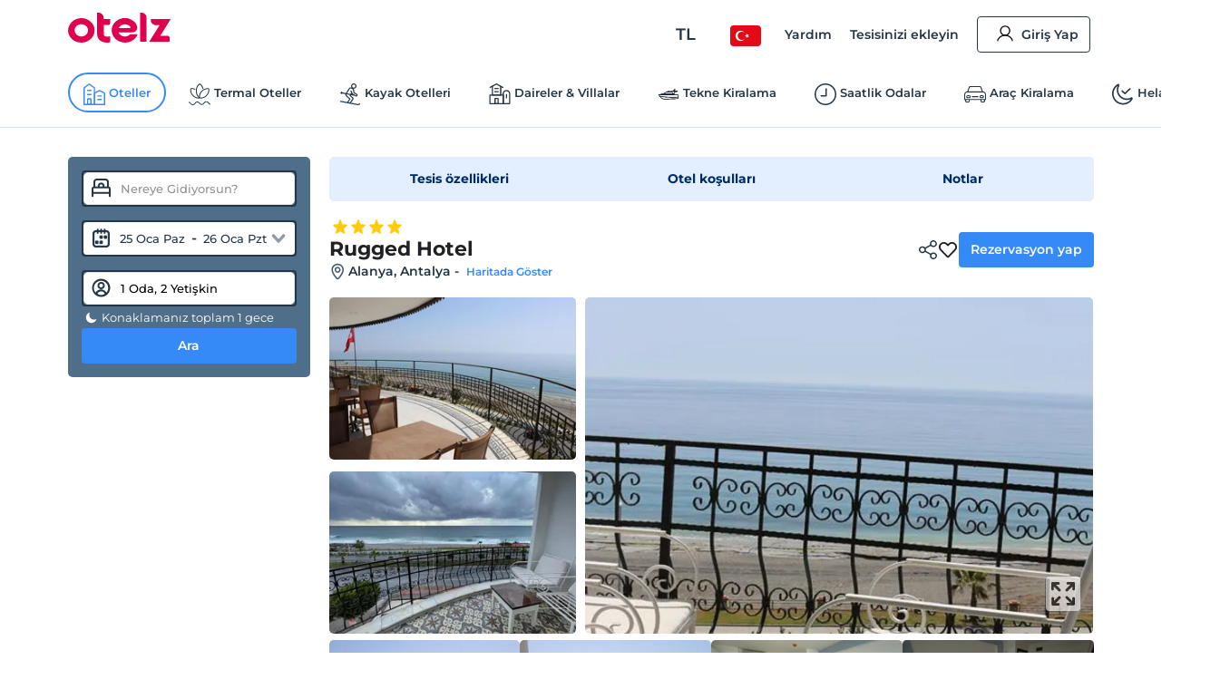

--- FILE ---
content_type: image/svg+xml
request_url: https://edge-cdn.otelz.com/app/icons/otel/wifiBig.svg
body_size: 455
content:
<svg width="65" height="64" viewBox="0 0 65 64" xmlns="http://www.w3.org/2000/svg">
    <path d="M32.012 8c-10.847 0-20.797 3.619-28.567 9.48-.831.61-1.022 1.926-.398 2.746.624.82 1.947.992 2.762.36 7.107-5.362 16.232-8.689 26.203-8.689s19.095 3.327 26.203 8.688c.815.633 2.137.46 2.761-.36.624-.82.434-2.134-.397-2.745C52.809 11.619 42.859 8 32.012 8zm0 12.342c-7.8 0-15.099 2.352-20.783 6.922-.897.6-1.11 2.001-.432 2.84.678.837 2.096.929 2.877.184C18.597 26.331 25 24.24 32.012 24.24c7.01 0 13.415 2.092 18.338 6.05.78.744 2.199.652 2.877-.186.677-.838.464-2.238-.432-2.84-5.685-4.569-12.984-6.921-20.783-6.921zm0 11.692c-4.82 0-9.413 1.504-12.96 4.304-.805.637-.955 1.948-.315 2.75.64.803 1.955.953 2.76.315 2.796-2.207 6.523-3.471 10.515-3.471 3.992 0 7.718 1.264 10.514 3.47.805.639 2.12.489 2.76-.314.641-.802.49-2.113-.315-2.75-3.546-2.8-8.139-4.304-12.96-4.304zm0 12.342c-3.938 0-7.172 3.222-7.172 7.145 0 3.924 3.234 7.146 7.172 7.146 3.938 0 7.172-3.222 7.172-7.146 0-3.923-3.234-7.145-7.172-7.145zm0 3.898c1.823 0 3.26 1.43 3.26 3.247s-1.437 3.248-3.26 3.248c-1.824 0-3.26-1.43-3.26-3.248 0-1.816 1.436-3.247 3.26-3.247z" fill="#202124" fill-rule="nonzero" opacity=".919"/>
</svg>
